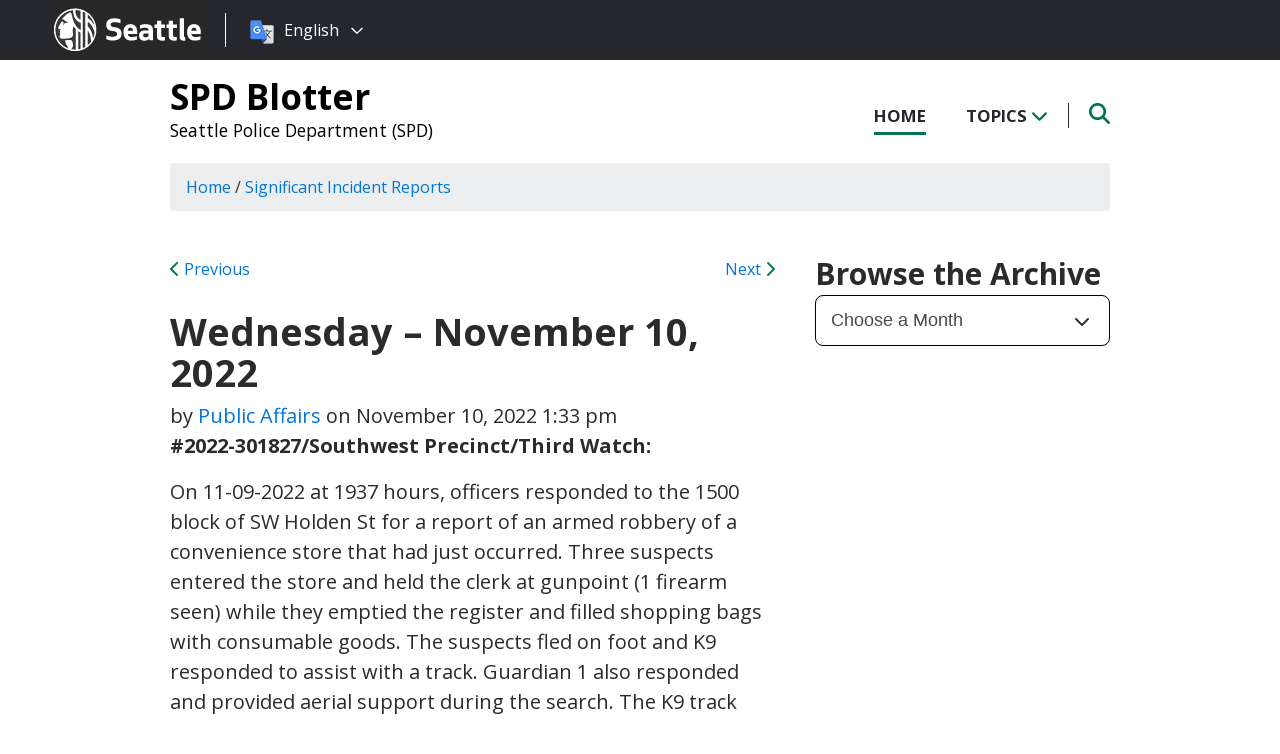

--- FILE ---
content_type: text/html; charset=UTF-8
request_url: https://spdblotter.seattle.gov/2022/11/10/wednesday-november-10-2022/
body_size: 12369
content:
<!DOCTYPE html PUBLIC "-//W3C//DTD XHTML 1.0 Transitional//EN" "http://www.w3.org/TR/xhtml1/DTD/xhtml1-transitional.dtd">
<html xmlns="http://www.w3.org/1999/xhtml" lang="en-US" xml:lang="en-US">
<head profile="http://gmpg.org/xfn/11">
<meta http-equiv="Content-Type" content="text/html; charset=UTF-8" />
	

<meta name="viewport" content="width=device-width, initial-scale=1" />
<meta name='robots' content='index, follow, max-image-preview:large, max-snippet:-1, max-video-preview:-1' />
	<style>img:is([sizes="auto" i], [sizes^="auto," i]) { contain-intrinsic-size: 3000px 1500px }</style>
	
	<!-- This site is optimized with the Yoast SEO plugin v26.7 - https://yoast.com/wordpress/plugins/seo/ -->
	<title>Wednesday - November 10, 2022 - SPD Blotter</title>
	<link rel="canonical" href="https://spdblotter.seattle.gov/2022/11/10/wednesday-november-10-2022/" />
	<meta property="og:locale" content="en_US" />
	<meta property="og:type" content="article" />
	<meta property="og:title" content="Wednesday - November 10, 2022 - SPD Blotter" />
	<meta property="og:description" content="#2022-301827/Southwest Precinct/Third Watch: On 11-09-2022 at 1937 hours, officers responded to the 1500 block of SW Holden St for a report of an armed robbery of a convenience store that had just occurred. Three suspects entered the store and held the clerk at gunpoint (1 firearm seen) while they emptied the register and filled shopping [&hellip;]" />
	<meta property="og:url" content="https://spdblotter.seattle.gov/2022/11/10/wednesday-november-10-2022/" />
	<meta property="og:site_name" content="SPD Blotter" />
	<meta property="article:published_time" content="2022-11-10T21:33:20+00:00" />
	<meta property="article:modified_time" content="2022-11-10T22:56:32+00:00" />
	<meta name="author" content="Public Affairs" />
	<meta name="twitter:card" content="summary_large_image" />
	<meta name="twitter:label1" content="Written by" />
	<meta name="twitter:data1" content="Public Affairs" />
	<meta name="twitter:label2" content="Est. reading time" />
	<meta name="twitter:data2" content="1 minute" />
	<script type="application/ld+json" class="yoast-schema-graph">{"@context":"https://schema.org","@graph":[{"@type":"Article","@id":"https://spdblotter.seattle.gov/2022/11/10/wednesday-november-10-2022/#article","isPartOf":{"@id":"https://spdblotter.seattle.gov/2022/11/10/wednesday-november-10-2022/"},"author":{"name":"Public Affairs","@id":"https://spdblotter.seattle.gov/#/schema/person/4733021bdabb72535a2800753a18d380"},"headline":"Wednesday &#8211; November 10, 2022","datePublished":"2022-11-10T21:33:20+00:00","dateModified":"2022-11-10T22:56:32+00:00","mainEntityOfPage":{"@id":"https://spdblotter.seattle.gov/2022/11/10/wednesday-november-10-2022/"},"wordCount":115,"articleSection":["Significant Incident Reports"],"inLanguage":"en-US"},{"@type":"WebPage","@id":"https://spdblotter.seattle.gov/2022/11/10/wednesday-november-10-2022/","url":"https://spdblotter.seattle.gov/2022/11/10/wednesday-november-10-2022/","name":"Wednesday - November 10, 2022 - SPD Blotter","isPartOf":{"@id":"https://spdblotter.seattle.gov/#website"},"datePublished":"2022-11-10T21:33:20+00:00","dateModified":"2022-11-10T22:56:32+00:00","author":{"@id":"https://spdblotter.seattle.gov/#/schema/person/4733021bdabb72535a2800753a18d380"},"inLanguage":"en-US","potentialAction":[{"@type":"ReadAction","target":["https://spdblotter.seattle.gov/2022/11/10/wednesday-november-10-2022/"]}]},{"@type":"WebSite","@id":"https://spdblotter.seattle.gov/#website","url":"https://spdblotter.seattle.gov/","name":"SPD Blotter","description":"Seattle Police Department (SPD)","potentialAction":[{"@type":"SearchAction","target":{"@type":"EntryPoint","urlTemplate":"https://spdblotter.seattle.gov/?s={search_term_string}"},"query-input":{"@type":"PropertyValueSpecification","valueRequired":true,"valueName":"search_term_string"}}],"inLanguage":"en-US"},{"@type":"Person","@id":"https://spdblotter.seattle.gov/#/schema/person/4733021bdabb72535a2800753a18d380","name":"Public Affairs","image":{"@type":"ImageObject","inLanguage":"en-US","@id":"https://spdblotter.seattle.gov/#/schema/person/image/","url":"https://secure.gravatar.com/avatar/f55adf743238e46de5a25122749c8080739c3420e0bc6dd95ff3abc777b382af?s=96&d=http%3A%2F%2Fspdblotter.seattlemulti.wpengine.com%2F%2Fwp-content%2Fthemes%2Fcatalyst%2Fimages%2Fcustom-avatar.jpg&r=g","contentUrl":"https://secure.gravatar.com/avatar/f55adf743238e46de5a25122749c8080739c3420e0bc6dd95ff3abc777b382af?s=96&d=http%3A%2F%2Fspdblotter.seattlemulti.wpengine.com%2F%2Fwp-content%2Fthemes%2Fcatalyst%2Fimages%2Fcustom-avatar.jpg&r=g","caption":"Public Affairs"},"url":"https://spdblotter.seattle.gov/author/media-relations/"}]}</script>
	<!-- / Yoast SEO plugin. -->


<link rel='dns-prefetch' href='//platform-api.sharethis.com' />
<link rel='dns-prefetch' href='//kit.fontawesome.com' />
<link rel='dns-prefetch' href='//fonts.googleapis.com' />
<link rel='dns-prefetch' href='//maxcdn.bootstrapcdn.com' />
<link rel="alternate" type="application/rss+xml" title="SPD Blotter &raquo; Feed" href="https://spdblotter.seattle.gov/feed/" />
<link rel="alternate" type="application/rss+xml" title="SPD Blotter &raquo; Comments Feed" href="https://spdblotter.seattle.gov/comments/feed/" />
<script type="text/javascript">
/* <![CDATA[ */
window._wpemojiSettings = {"baseUrl":"https:\/\/s.w.org\/images\/core\/emoji\/16.0.1\/72x72\/","ext":".png","svgUrl":"https:\/\/s.w.org\/images\/core\/emoji\/16.0.1\/svg\/","svgExt":".svg","source":{"concatemoji":"https:\/\/spdblotter.seattle.gov\/wp-includes\/js\/wp-emoji-release.min.js?ver=6.8.3"}};
/*! This file is auto-generated */
!function(s,n){var o,i,e;function c(e){try{var t={supportTests:e,timestamp:(new Date).valueOf()};sessionStorage.setItem(o,JSON.stringify(t))}catch(e){}}function p(e,t,n){e.clearRect(0,0,e.canvas.width,e.canvas.height),e.fillText(t,0,0);var t=new Uint32Array(e.getImageData(0,0,e.canvas.width,e.canvas.height).data),a=(e.clearRect(0,0,e.canvas.width,e.canvas.height),e.fillText(n,0,0),new Uint32Array(e.getImageData(0,0,e.canvas.width,e.canvas.height).data));return t.every(function(e,t){return e===a[t]})}function u(e,t){e.clearRect(0,0,e.canvas.width,e.canvas.height),e.fillText(t,0,0);for(var n=e.getImageData(16,16,1,1),a=0;a<n.data.length;a++)if(0!==n.data[a])return!1;return!0}function f(e,t,n,a){switch(t){case"flag":return n(e,"\ud83c\udff3\ufe0f\u200d\u26a7\ufe0f","\ud83c\udff3\ufe0f\u200b\u26a7\ufe0f")?!1:!n(e,"\ud83c\udde8\ud83c\uddf6","\ud83c\udde8\u200b\ud83c\uddf6")&&!n(e,"\ud83c\udff4\udb40\udc67\udb40\udc62\udb40\udc65\udb40\udc6e\udb40\udc67\udb40\udc7f","\ud83c\udff4\u200b\udb40\udc67\u200b\udb40\udc62\u200b\udb40\udc65\u200b\udb40\udc6e\u200b\udb40\udc67\u200b\udb40\udc7f");case"emoji":return!a(e,"\ud83e\udedf")}return!1}function g(e,t,n,a){var r="undefined"!=typeof WorkerGlobalScope&&self instanceof WorkerGlobalScope?new OffscreenCanvas(300,150):s.createElement("canvas"),o=r.getContext("2d",{willReadFrequently:!0}),i=(o.textBaseline="top",o.font="600 32px Arial",{});return e.forEach(function(e){i[e]=t(o,e,n,a)}),i}function t(e){var t=s.createElement("script");t.src=e,t.defer=!0,s.head.appendChild(t)}"undefined"!=typeof Promise&&(o="wpEmojiSettingsSupports",i=["flag","emoji"],n.supports={everything:!0,everythingExceptFlag:!0},e=new Promise(function(e){s.addEventListener("DOMContentLoaded",e,{once:!0})}),new Promise(function(t){var n=function(){try{var e=JSON.parse(sessionStorage.getItem(o));if("object"==typeof e&&"number"==typeof e.timestamp&&(new Date).valueOf()<e.timestamp+604800&&"object"==typeof e.supportTests)return e.supportTests}catch(e){}return null}();if(!n){if("undefined"!=typeof Worker&&"undefined"!=typeof OffscreenCanvas&&"undefined"!=typeof URL&&URL.createObjectURL&&"undefined"!=typeof Blob)try{var e="postMessage("+g.toString()+"("+[JSON.stringify(i),f.toString(),p.toString(),u.toString()].join(",")+"));",a=new Blob([e],{type:"text/javascript"}),r=new Worker(URL.createObjectURL(a),{name:"wpTestEmojiSupports"});return void(r.onmessage=function(e){c(n=e.data),r.terminate(),t(n)})}catch(e){}c(n=g(i,f,p,u))}t(n)}).then(function(e){for(var t in e)n.supports[t]=e[t],n.supports.everything=n.supports.everything&&n.supports[t],"flag"!==t&&(n.supports.everythingExceptFlag=n.supports.everythingExceptFlag&&n.supports[t]);n.supports.everythingExceptFlag=n.supports.everythingExceptFlag&&!n.supports.flag,n.DOMReady=!1,n.readyCallback=function(){n.DOMReady=!0}}).then(function(){return e}).then(function(){var e;n.supports.everything||(n.readyCallback(),(e=n.source||{}).concatemoji?t(e.concatemoji):e.wpemoji&&e.twemoji&&(t(e.twemoji),t(e.wpemoji)))}))}((window,document),window._wpemojiSettings);
/* ]]> */
</script>
<style id='wp-emoji-styles-inline-css' type='text/css'>

	img.wp-smiley, img.emoji {
		display: inline !important;
		border: none !important;
		box-shadow: none !important;
		height: 1em !important;
		width: 1em !important;
		margin: 0 0.07em !important;
		vertical-align: -0.1em !important;
		background: none !important;
		padding: 0 !important;
	}
</style>
<link rel='stylesheet' id='wp-block-library-css' href='https://spdblotter.seattle.gov/wp-includes/css/dist/block-library/style.min.css?ver=6.8.3' type='text/css' media='all' />
<style id='classic-theme-styles-inline-css' type='text/css'>
/*! This file is auto-generated */
.wp-block-button__link{color:#fff;background-color:#32373c;border-radius:9999px;box-shadow:none;text-decoration:none;padding:calc(.667em + 2px) calc(1.333em + 2px);font-size:1.125em}.wp-block-file__button{background:#32373c;color:#fff;text-decoration:none}
</style>
<style id='global-styles-inline-css' type='text/css'>
:root{--wp--preset--aspect-ratio--square: 1;--wp--preset--aspect-ratio--4-3: 4/3;--wp--preset--aspect-ratio--3-4: 3/4;--wp--preset--aspect-ratio--3-2: 3/2;--wp--preset--aspect-ratio--2-3: 2/3;--wp--preset--aspect-ratio--16-9: 16/9;--wp--preset--aspect-ratio--9-16: 9/16;--wp--preset--color--black: #000000;--wp--preset--color--cyan-bluish-gray: #abb8c3;--wp--preset--color--white: #ffffff;--wp--preset--color--pale-pink: #f78da7;--wp--preset--color--vivid-red: #cf2e2e;--wp--preset--color--luminous-vivid-orange: #ff6900;--wp--preset--color--luminous-vivid-amber: #fcb900;--wp--preset--color--light-green-cyan: #7bdcb5;--wp--preset--color--vivid-green-cyan: #00d084;--wp--preset--color--pale-cyan-blue: #8ed1fc;--wp--preset--color--vivid-cyan-blue: #0693e3;--wp--preset--color--vivid-purple: #9b51e0;--wp--preset--gradient--vivid-cyan-blue-to-vivid-purple: linear-gradient(135deg,rgba(6,147,227,1) 0%,rgb(155,81,224) 100%);--wp--preset--gradient--light-green-cyan-to-vivid-green-cyan: linear-gradient(135deg,rgb(122,220,180) 0%,rgb(0,208,130) 100%);--wp--preset--gradient--luminous-vivid-amber-to-luminous-vivid-orange: linear-gradient(135deg,rgba(252,185,0,1) 0%,rgba(255,105,0,1) 100%);--wp--preset--gradient--luminous-vivid-orange-to-vivid-red: linear-gradient(135deg,rgba(255,105,0,1) 0%,rgb(207,46,46) 100%);--wp--preset--gradient--very-light-gray-to-cyan-bluish-gray: linear-gradient(135deg,rgb(238,238,238) 0%,rgb(169,184,195) 100%);--wp--preset--gradient--cool-to-warm-spectrum: linear-gradient(135deg,rgb(74,234,220) 0%,rgb(151,120,209) 20%,rgb(207,42,186) 40%,rgb(238,44,130) 60%,rgb(251,105,98) 80%,rgb(254,248,76) 100%);--wp--preset--gradient--blush-light-purple: linear-gradient(135deg,rgb(255,206,236) 0%,rgb(152,150,240) 100%);--wp--preset--gradient--blush-bordeaux: linear-gradient(135deg,rgb(254,205,165) 0%,rgb(254,45,45) 50%,rgb(107,0,62) 100%);--wp--preset--gradient--luminous-dusk: linear-gradient(135deg,rgb(255,203,112) 0%,rgb(199,81,192) 50%,rgb(65,88,208) 100%);--wp--preset--gradient--pale-ocean: linear-gradient(135deg,rgb(255,245,203) 0%,rgb(182,227,212) 50%,rgb(51,167,181) 100%);--wp--preset--gradient--electric-grass: linear-gradient(135deg,rgb(202,248,128) 0%,rgb(113,206,126) 100%);--wp--preset--gradient--midnight: linear-gradient(135deg,rgb(2,3,129) 0%,rgb(40,116,252) 100%);--wp--preset--font-size--small: 13px;--wp--preset--font-size--medium: 20px;--wp--preset--font-size--large: 36px;--wp--preset--font-size--x-large: 42px;--wp--preset--spacing--20: 0.44rem;--wp--preset--spacing--30: 0.67rem;--wp--preset--spacing--40: 1rem;--wp--preset--spacing--50: 1.5rem;--wp--preset--spacing--60: 2.25rem;--wp--preset--spacing--70: 3.38rem;--wp--preset--spacing--80: 5.06rem;--wp--preset--shadow--natural: 6px 6px 9px rgba(0, 0, 0, 0.2);--wp--preset--shadow--deep: 12px 12px 50px rgba(0, 0, 0, 0.4);--wp--preset--shadow--sharp: 6px 6px 0px rgba(0, 0, 0, 0.2);--wp--preset--shadow--outlined: 6px 6px 0px -3px rgba(255, 255, 255, 1), 6px 6px rgba(0, 0, 0, 1);--wp--preset--shadow--crisp: 6px 6px 0px rgba(0, 0, 0, 1);}:where(.is-layout-flex){gap: 0.5em;}:where(.is-layout-grid){gap: 0.5em;}body .is-layout-flex{display: flex;}.is-layout-flex{flex-wrap: wrap;align-items: center;}.is-layout-flex > :is(*, div){margin: 0;}body .is-layout-grid{display: grid;}.is-layout-grid > :is(*, div){margin: 0;}:where(.wp-block-columns.is-layout-flex){gap: 2em;}:where(.wp-block-columns.is-layout-grid){gap: 2em;}:where(.wp-block-post-template.is-layout-flex){gap: 1.25em;}:where(.wp-block-post-template.is-layout-grid){gap: 1.25em;}.has-black-color{color: var(--wp--preset--color--black) !important;}.has-cyan-bluish-gray-color{color: var(--wp--preset--color--cyan-bluish-gray) !important;}.has-white-color{color: var(--wp--preset--color--white) !important;}.has-pale-pink-color{color: var(--wp--preset--color--pale-pink) !important;}.has-vivid-red-color{color: var(--wp--preset--color--vivid-red) !important;}.has-luminous-vivid-orange-color{color: var(--wp--preset--color--luminous-vivid-orange) !important;}.has-luminous-vivid-amber-color{color: var(--wp--preset--color--luminous-vivid-amber) !important;}.has-light-green-cyan-color{color: var(--wp--preset--color--light-green-cyan) !important;}.has-vivid-green-cyan-color{color: var(--wp--preset--color--vivid-green-cyan) !important;}.has-pale-cyan-blue-color{color: var(--wp--preset--color--pale-cyan-blue) !important;}.has-vivid-cyan-blue-color{color: var(--wp--preset--color--vivid-cyan-blue) !important;}.has-vivid-purple-color{color: var(--wp--preset--color--vivid-purple) !important;}.has-black-background-color{background-color: var(--wp--preset--color--black) !important;}.has-cyan-bluish-gray-background-color{background-color: var(--wp--preset--color--cyan-bluish-gray) !important;}.has-white-background-color{background-color: var(--wp--preset--color--white) !important;}.has-pale-pink-background-color{background-color: var(--wp--preset--color--pale-pink) !important;}.has-vivid-red-background-color{background-color: var(--wp--preset--color--vivid-red) !important;}.has-luminous-vivid-orange-background-color{background-color: var(--wp--preset--color--luminous-vivid-orange) !important;}.has-luminous-vivid-amber-background-color{background-color: var(--wp--preset--color--luminous-vivid-amber) !important;}.has-light-green-cyan-background-color{background-color: var(--wp--preset--color--light-green-cyan) !important;}.has-vivid-green-cyan-background-color{background-color: var(--wp--preset--color--vivid-green-cyan) !important;}.has-pale-cyan-blue-background-color{background-color: var(--wp--preset--color--pale-cyan-blue) !important;}.has-vivid-cyan-blue-background-color{background-color: var(--wp--preset--color--vivid-cyan-blue) !important;}.has-vivid-purple-background-color{background-color: var(--wp--preset--color--vivid-purple) !important;}.has-black-border-color{border-color: var(--wp--preset--color--black) !important;}.has-cyan-bluish-gray-border-color{border-color: var(--wp--preset--color--cyan-bluish-gray) !important;}.has-white-border-color{border-color: var(--wp--preset--color--white) !important;}.has-pale-pink-border-color{border-color: var(--wp--preset--color--pale-pink) !important;}.has-vivid-red-border-color{border-color: var(--wp--preset--color--vivid-red) !important;}.has-luminous-vivid-orange-border-color{border-color: var(--wp--preset--color--luminous-vivid-orange) !important;}.has-luminous-vivid-amber-border-color{border-color: var(--wp--preset--color--luminous-vivid-amber) !important;}.has-light-green-cyan-border-color{border-color: var(--wp--preset--color--light-green-cyan) !important;}.has-vivid-green-cyan-border-color{border-color: var(--wp--preset--color--vivid-green-cyan) !important;}.has-pale-cyan-blue-border-color{border-color: var(--wp--preset--color--pale-cyan-blue) !important;}.has-vivid-cyan-blue-border-color{border-color: var(--wp--preset--color--vivid-cyan-blue) !important;}.has-vivid-purple-border-color{border-color: var(--wp--preset--color--vivid-purple) !important;}.has-vivid-cyan-blue-to-vivid-purple-gradient-background{background: var(--wp--preset--gradient--vivid-cyan-blue-to-vivid-purple) !important;}.has-light-green-cyan-to-vivid-green-cyan-gradient-background{background: var(--wp--preset--gradient--light-green-cyan-to-vivid-green-cyan) !important;}.has-luminous-vivid-amber-to-luminous-vivid-orange-gradient-background{background: var(--wp--preset--gradient--luminous-vivid-amber-to-luminous-vivid-orange) !important;}.has-luminous-vivid-orange-to-vivid-red-gradient-background{background: var(--wp--preset--gradient--luminous-vivid-orange-to-vivid-red) !important;}.has-very-light-gray-to-cyan-bluish-gray-gradient-background{background: var(--wp--preset--gradient--very-light-gray-to-cyan-bluish-gray) !important;}.has-cool-to-warm-spectrum-gradient-background{background: var(--wp--preset--gradient--cool-to-warm-spectrum) !important;}.has-blush-light-purple-gradient-background{background: var(--wp--preset--gradient--blush-light-purple) !important;}.has-blush-bordeaux-gradient-background{background: var(--wp--preset--gradient--blush-bordeaux) !important;}.has-luminous-dusk-gradient-background{background: var(--wp--preset--gradient--luminous-dusk) !important;}.has-pale-ocean-gradient-background{background: var(--wp--preset--gradient--pale-ocean) !important;}.has-electric-grass-gradient-background{background: var(--wp--preset--gradient--electric-grass) !important;}.has-midnight-gradient-background{background: var(--wp--preset--gradient--midnight) !important;}.has-small-font-size{font-size: var(--wp--preset--font-size--small) !important;}.has-medium-font-size{font-size: var(--wp--preset--font-size--medium) !important;}.has-large-font-size{font-size: var(--wp--preset--font-size--large) !important;}.has-x-large-font-size{font-size: var(--wp--preset--font-size--x-large) !important;}
:where(.wp-block-post-template.is-layout-flex){gap: 1.25em;}:where(.wp-block-post-template.is-layout-grid){gap: 1.25em;}
:where(.wp-block-columns.is-layout-flex){gap: 2em;}:where(.wp-block-columns.is-layout-grid){gap: 2em;}
:root :where(.wp-block-pullquote){font-size: 1.5em;line-height: 1.6;}
</style>
<link rel='stylesheet' id='share-this-share-buttons-sticky-css' href='https://spdblotter.seattle.gov/wp-content/plugins/sharethis-share-buttons/css/mu-style.css?ver=1754714307' type='text/css' media='all' />
<link rel='stylesheet' id='font-montserrat-css' href='https://fonts.googleapis.com/css?family=Montserrat%3A700&#038;ver=6.8.3' type='text/css' media='all' />
<link rel='stylesheet' id='font-open-sans-css' href='https://fonts.googleapis.com/css?family=Open+Sans%3A400%2C700%2C800%2C600%2C300&#038;ver=6.8.3' type='text/css' media='all' />
<link rel='stylesheet' id='css-bootstrap-css' href='https://maxcdn.bootstrapcdn.com/bootstrap/4.0.0-alpha.6/css/bootstrap.min.css?ver=6.8.3' type='text/css' media='all' />
<link rel='stylesheet' id='sea18-css' href='https://spdblotter.seattle.gov/wp-content/themes/genesis-sea/style.css?ver=1.0.0' type='text/css' media='all' />
<script type="text/javascript" src="//platform-api.sharethis.com/js/sharethis.js?ver=2.3.6#property=6539cb5947b72500190cf821&amp;product=-buttons&amp;source=sharethis-share-buttons-wordpress" id="share-this-share-buttons-mu-js"></script>
<script type="text/javascript" src="https://spdblotter.seattle.gov/wp-includes/js/jquery/jquery.min.js?ver=3.7.1" id="jquery-core-js"></script>
<script type="text/javascript" src="https://spdblotter.seattle.gov/wp-includes/js/jquery/jquery-migrate.min.js?ver=3.4.1" id="jquery-migrate-js"></script>
<script type="text/javascript" src="https://spdblotter.seattle.gov/wp-content/themes/genesis-sea/assets/js/main.js?ver=1.0" id="js-main-js"></script>
<script type="text/javascript" src="https://kit.fontawesome.com/4ead295390.js?ver=6.8.3" id="js-fontawesome-js"></script>
<script type="text/javascript" src="https://spdblotter.seattle.gov/wp-content/themes/genesis-sea/assets/js/autoSeaBrand.js?ver=1.0" id="js-seabrand-js"></script>
<!--[if lt IE 9]>
<script type="text/javascript" src="https://spdblotter.seattle.gov/wp-content/themes/genesis/lib/js/html5shiv.min.js?ver=3.7.3" id="html5shiv-js"></script>
<![endif]-->
<link rel="https://api.w.org/" href="https://spdblotter.seattle.gov/wp-json/" /><link rel="alternate" title="JSON" type="application/json" href="https://spdblotter.seattle.gov/wp-json/wp/v2/posts/37416" /><link rel="EditURI" type="application/rsd+xml" title="RSD" href="https://spdblotter.seattle.gov/xmlrpc.php?rsd" />
<link rel='shortlink' href='https://spdblotter.seattle.gov/?p=37416' />
<link rel="alternate" title="oEmbed (JSON)" type="application/json+oembed" href="https://spdblotter.seattle.gov/wp-json/oembed/1.0/embed?url=https%3A%2F%2Fspdblotter.seattle.gov%2F2022%2F11%2F10%2Fwednesday-november-10-2022%2F" />
<link rel="alternate" title="oEmbed (XML)" type="text/xml+oembed" href="https://spdblotter.seattle.gov/wp-json/oembed/1.0/embed?url=https%3A%2F%2Fspdblotter.seattle.gov%2F2022%2F11%2F10%2Fwednesday-november-10-2022%2F&#038;format=xml" />
<!-- Crazy Egg Script -->
<script type="text/javascript" src="//script.crazyegg.com/pages/scripts/0010/8436.js" async="async"></script>

<script type='text/javascript'>
(function (d, t) {
  var bh = d.createElement(t), s = d.getElementsByTagName(t)[0];
  bh.type = 'text/javascript';
  bh.src = 'https://www.bugherd.com/sidebarv2.js?apikey=axxv9648hkbzj5ahevmmjq';
  s.parentNode.insertBefore(bh, s);
  })(document, 'script');
</script><link rel="icon" href="https://spdblotter.seattle.gov/wp-content/uploads/sites/11/2019/04/cropped-CS_logo_816bbt-32x32.jpg" sizes="32x32" />
<link rel="icon" href="https://spdblotter.seattle.gov/wp-content/uploads/sites/11/2019/04/cropped-CS_logo_816bbt-192x192.jpg" sizes="192x192" />
<link rel="apple-touch-icon" href="https://spdblotter.seattle.gov/wp-content/uploads/sites/11/2019/04/cropped-CS_logo_816bbt-180x180.jpg" />
<meta name="msapplication-TileImage" content="https://spdblotter.seattle.gov/wp-content/uploads/sites/11/2019/04/cropped-CS_logo_816bbt-270x270.jpg" />
		<style type="text/css" id="wp-custom-css">
			/* Featured Posts Sidebar Widget */
.youMightAlsoLike h2 {
	display: none;
}

/* Significant Incident Reports Page */
.page-id-33964 .entry-content .featureImage,
.page-id-33964 #sidebar
{ display: none; }


/* Trending Tags */
.trendingTags {
    display: none;
}		</style>
		
<link rel="apple-touch-icon-precomposed" sizes="57x57" href="/wp-content/themes/genesis-sea/assets/ico/apple-touch-icon-57x57.png" />
<link rel="apple-touch-icon-precomposed" sizes="114x114" href="/wp-content/themes/genesis-sea/assets/ico/apple-touch-icon-114x114.png" />
<link rel="apple-touch-icon-precomposed" sizes="72x72" href="/wp-content/themes/genesis-sea/assets/ico/apple-touch-icon-72x72.png" />
<link rel="apple-touch-icon-precomposed" sizes="144x144" href="/wp-content/themes/genesis-sea/assets/ico/apple-touch-icon-144x144.png" />
<link rel="apple-touch-icon-precomposed" sizes="60x60" href="/wp-content/themes/genesis-sea/assets/ico/apple-touch-icon-60x60.png" />
<link rel="apple-touch-icon-precomposed" sizes="120x120" href="/wp-content/themes/genesis-sea/assets/ico/apple-touch-icon-120x120.png" />
<link rel="apple-touch-icon-precomposed" sizes="76x76" href="/wp-content/themes/genesis-sea/assets/ico/apple-touch-icon-76x76.png" />
<link rel="apple-touch-icon-precomposed" sizes="152x152" href="/wp-content/themes/genesis-sea/assets/ico/apple-touch-icon-152x152.png" />
<link rel="icon" type="image/png" href="/wp-content/themes/genesis-sea/assets/ico/favicon-196x196.png" sizes="196x196" />
<link rel="icon" type="image/png" href="/wp-content/themes/genesis-sea/assets/ico/favicon-96x96.png" sizes="96x96" />
<link rel="icon" type="image/png" href="/wp-content/themes/genesis-sea/assets/ico/favicon-32x32.png" sizes="32x32" />
<link rel="icon" type="image/png" href="/wp-content/themes/genesis-sea/assets/ico/favicon-16x16.png" sizes="16x16" />
<link rel="icon" type="image/png" href="/wp-content/themes/genesis-sea/assets/ico/favicon-128.png" sizes="128x128" />
<link rel="shortcut icon" href="/wp-content/themes/genesis-sea/assets/ico/favicon.ico" type="image/x-icon">
<link rel="icon" href="/wp-content/themes/genesis-sea/assets/ico/favicon.ico" type="image/x-icon">
<meta name="application-name" content="&nbsp;" />
<meta name="msapplication-TileColor" content="#FFFFFF" />
<meta name="msapplication-TileImage" content="/wp-content/themes/genesis-sea/assets/ico/mstile-144x144.png" />
<meta name="msapplication-square70x70logo" content="/wp-content/themes/genesis-sea/assets/ico/mstile-70x70.png" />
<meta name="msapplication-square150x150logo" content="/wp-content/themes/genesis-sea/assets/ico/mstile-150x150.png" />
<meta name="msapplication-wide310x150logo" content="/wp-content/themes/genesis-sea/assets/ico/mstile-310x150.png" />
<meta name="msapplication-square310x310logo" content="/wp-content/themes/genesis-sea/assets/ico/mstile-310x310.png" /> 


    <!-- Universal Analytics Start -->
    <script>
    (function(i,s,o,g,r,a,m){i['GoogleAnalyticsObject']=r;i[r]=i[r]||function(){
    (i[r].q=i[r].q||[]).push(arguments)},i[r].l=1*new Date();a=s.createElement(o),
    m=s.getElementsByTagName(o)[0];a.async=1;a.src=g;m.parentNode.insertBefore(a,m)
    })(window,document,'script','//www.google-analytics.com/analytics.js','ga');

    ga('create', 'UA-25480780-1', 'auto');
    ga('create', 'UA-42479108-1','auto', {'name': 'rollup'}); // create rolltracker
    ga('send', 'pageview');  // blogs-gatc
    ga('rollup.send', 'pageview');  // Send pageview to rollup tracker.
    </script>
    <!-- Universal Analytics End -->

    <!-- Global site tag (gtag.js) - Google Analytics -->
    <script async src="https://www.googletagmanager.com/gtag/js?id=G-KQ5MT81MZG"></script>
    <script>
    window.dataLayer = window.dataLayer || [];
    function gtag(){dataLayer.push(arguments);}
    gtag('js', new Date());

    gtag('config', 'G-KQ5MT81MZG');
    </script>



<!--[if lt IE 9]>
    <script src="//html5shiv.googlecode.com/svn/trunk/html5.js"></script>
    <script>window.html5 || document.write('<script src="js/vendor/html5shiv.js"><\/script>')</script>
<![endif]-->
</head>
<!--[if lt IE 8]>
    <p class="browserupgrade">You are using an <strong>outdated</strong> browser. Please <a href="http://browsehappy.com/">upgrade your browser</a> to improve your experience.</p>
<![endif]-->


<body class="wp-singular post-template-default single single-post postid-37416 single-format-standard wp-theme-genesis wp-child-theme-genesis-sea content-sidebar">

<script>
    var seaBrandConfig = {
        translation: true,
        search: false,
        footer: false,
    }  
</script>
<div id="deptHeader">
    <div class="container">
        <div id="deptInfo">            
            <a href="/" class="blogTitle">SPD Blotter</a>

                            <a href="https://www.seattle.gov/police" target="_blank" class="deptTitle">Seattle Police Department (SPD)</a>
                    </div>
        <div id="top-nav_Wrap">
            <nav id="top-nav">
                <ul id="top-nav_List">
                    <li><a href="/" >Home</a></li>
                    <li><button id="topicToggle" class="current-menu-item">Topics <i class="fas fa-chevron-down"></i></button></li>
                                        <li><button id="searchToggle" class=""><span class="fa-solid fa-search"></span></button></li>
                </ul>
            </nav>
            <div id="top-nav_LeftGradient">
                <svg width="100%" height="25">
                    <linearGradient id="grad1" x1="0%" y1="0%" x2="100%" y2="0%">
                        <stop offset="0%" style="stop-color:rgb(255,255,255);stop-opacity:1" />
                        <stop offset="100%" style="stop-color:rgb(255,255,255);stop-opacity:0" />
                    </linearGradient>
                    <rect width="100%" height="25" style="fill:url(#grad1);" />
                </svg>
            </div>
            <div id="top-nav_RightGradient">
                <svg width="100%" height="25">
                    <linearGradient id="grad2" x1="100%" y1="0%" x2="0%" y2="0%">
                        <stop offset="0%" style="stop-color:rgb(255,255,255);stop-opacity:1" />
                        <stop offset="100%" style="stop-color:rgb(255,255,255);stop-opacity:0" />
                    </linearGradient>
                    <rect width="100%" height="25" style="fill:url(#grad2);" />
                </svg>
            </div>
        </div>
    </div>
</div>
<div id="search" class="">
    <div class="container">
        <form role="search" method="get" action="/">
            <label for="qS" class="sr-only">Search</label>
            <input id="qS" type="text" class="form-control" name="s" placeholder="Type then hit enter to search..." aria-labeledby="searchButton">
            <button id="searchButton" type="submit" class="btn" name="btnSearch" value="Search">
                Search
            </button>                                               
        </form>
    </div>
</div>
<div id="topics">
    <div class="container">
        <h2>Find Posts By Topic</h2>
        <div id="subnav"><ul id="menu-topics-nav" class="menu genesis-nav-menu menu-secondary"><li id="menu-item-33091" class="menu-item menu-item-type-taxonomy menu-item-object-category menu-item-has-children menu-item-33091"><a href="https://spdblotter.seattle.gov/category/police-precincts/">Police Precincts</a>
<ul class="sub-menu">
	<li id="menu-item-33092" class="menu-item menu-item-type-taxonomy menu-item-object-category menu-item-33092"><a href="https://spdblotter.seattle.gov/category/police-precincts/east-precinct/">East Precinct</a></li>
	<li id="menu-item-33093" class="menu-item menu-item-type-taxonomy menu-item-object-category menu-item-33093"><a href="https://spdblotter.seattle.gov/category/police-precincts/north-precinct/">North Precinct</a></li>
	<li id="menu-item-33095" class="menu-item menu-item-type-taxonomy menu-item-object-category menu-item-33095"><a href="https://spdblotter.seattle.gov/category/police-precincts/sw-precinct/">Southwest Precinct</a></li>
	<li id="menu-item-33094" class="menu-item menu-item-type-taxonomy menu-item-object-category menu-item-33094"><a href="https://spdblotter.seattle.gov/category/police-precincts/south-precinct/">South Precinct</a></li>
	<li id="menu-item-33096" class="menu-item menu-item-type-taxonomy menu-item-object-category menu-item-33096"><a href="https://spdblotter.seattle.gov/category/police-precincts/west-precinct/">West Precinct</a></li>
</ul>
</li>
<li id="menu-item-33086" class="menu-item menu-item-type-taxonomy menu-item-object-category menu-item-33086"><a href="https://spdblotter.seattle.gov/category/data/">Data and Crime Trends</a></li>
<li id="menu-item-33087" class="menu-item menu-item-type-taxonomy menu-item-object-category menu-item-has-children menu-item-33087"><a href="https://spdblotter.seattle.gov/category/investigations/">Investigations</a>
<ul class="sub-menu">
	<li id="menu-item-33088" class="menu-item menu-item-type-taxonomy menu-item-object-category menu-item-33088"><a href="https://spdblotter.seattle.gov/category/investigations/2018_homicides/">2018 Homicides</a></li>
	<li id="menu-item-33089" class="menu-item menu-item-type-taxonomy menu-item-object-category menu-item-33089"><a href="https://spdblotter.seattle.gov/category/investigations/2019-homicides/">2019 Homicides</a></li>
	<li id="menu-item-33090" class="menu-item menu-item-type-taxonomy menu-item-object-category menu-item-33090"><a href="https://spdblotter.seattle.gov/category/investigations/2020-homicides/">2020 Homicides</a></li>
</ul>
</li>
<li id="menu-item-33097" class="menu-item menu-item-type-taxonomy menu-item-object-category menu-item-has-children menu-item-33097"><a href="https://spdblotter.seattle.gov/category/statements-and-news-releases/">Statements and News Releases</a>
<ul class="sub-menu">
	<li id="menu-item-33099" class="menu-item menu-item-type-taxonomy menu-item-object-category menu-item-33099"><a href="https://spdblotter.seattle.gov/category/statements-and-news-releases/chief-of-police/">Chief of Police</a></li>
	<li id="menu-item-33101" class="menu-item menu-item-type-taxonomy menu-item-object-category menu-item-33101"><a href="https://spdblotter.seattle.gov/category/statements-and-news-releases/news-releases/">News Releases</a></li>
	<li id="menu-item-33100" class="menu-item menu-item-type-taxonomy menu-item-object-category menu-item-33100"><a href="https://spdblotter.seattle.gov/category/statements-and-news-releases/events/">Events</a></li>
	<li id="menu-item-33098" class="menu-item menu-item-type-taxonomy menu-item-object-category menu-item-33098"><a href="https://spdblotter.seattle.gov/category/statements-and-news-releases/alerts-community-outreach/">Alerts</a></li>
</ul>
</li>
<li id="menu-item-33084" class="menu-item menu-item-type-taxonomy menu-item-object-category menu-item-33084"><a href="https://spdblotter.seattle.gov/category/community-outreach/">Community Outreach</a></li>
<li id="menu-item-33102" class="menu-item menu-item-type-taxonomy menu-item-object-category menu-item-33102"><a href="https://spdblotter.seattle.gov/category/traffic/">Traffic and Collisions</a></li>
<li id="menu-item-33973" class="menu-item menu-item-type-post_type menu-item-object-page menu-item-33973"><a href="https://spdblotter.seattle.gov/significant-incident-reports/">Significant Incident Reports</a></li>
</ul></div>    </div>
</div>


<div class="container"><div class="breadcrumb"><a href="https://spdblotter.seattle.gov/"><span class="breadcrumb-link-text-wrap" itemprop="name">Home</span></a> <span aria-label="breadcrumb separator">/</span> <a href="https://spdblotter.seattle.gov/category/incident-reports/"><span class="breadcrumb-link-text-wrap" itemprop="name">Significant Incident Reports</span></a></div><div id="content-sidebar-wrap"><div id="content" class="hfeed"><div class="next-prev"><a href="https://spdblotter.seattle.gov/2022/11/10/police-arrest-felon-recover-two-handguns-thursday-morning/" rel="prev"><i class="fas fa-chevron-left"></i> Previous</a><a href="https://spdblotter.seattle.gov/2022/11/10/thursday-november-10-2022/" rel="next">Next <i class="fas fa-chevron-right"></i></a></div><div class="post-37416 post type-post status-publish format-standard hentry category-incident-reports entry"><h1 class="entry-title">Wednesday &#8211; November 10, 2022</h1>
<div class="post-info">by <span class="author vcard"><span class="fn"><a href="https://spdblotter.seattle.gov/author/media-relations/" rel="author">Public Affairs</a></span></span> on <span class="date published time" title="2022-11-10T13:33:20-08:00">November 10, 2022 1:33 pm</span> </div><div class="entry-content"><div style="margin-top: 0px; margin-bottom: 0px;" class="sharethis-inline-share-buttons" ></div>
<p><strong>#2022-301827/Southwest Precinct/Third Watch: </strong></p>



<p>On 11-09-2022 at 1937 hours, officers responded to the 1500 block of SW Holden St for a report of an armed robbery of a convenience store that had just occurred. Three suspects entered the store and held the clerk at gunpoint (1 firearm seen) while they emptied the register and filled shopping bags with consumable goods. The suspects fled on foot and K9 responded to assist with a track. Guardian 1 also responded and provided aerial support during the search. The K9 track concluded at what was likely the staging point for the getaway vehicle. SPD Robbery was notified and screened the incident. Patrol units processed the scene for evidence.</p>
</div><div class="post-meta"><span class="categories">Filed Under: <a href="https://spdblotter.seattle.gov/category/incident-reports/" rel="category tag">Significant Incident Reports</a></span> <div class="sharethis-inline-share-buttons"></div></div></div><div class="next-prev"><a href="https://spdblotter.seattle.gov/2022/11/10/police-arrest-felon-recover-two-handguns-thursday-morning/" rel="prev"><i class="fas fa-chevron-left"></i> Previous</a><a href="https://spdblotter.seattle.gov/2022/11/10/thursday-november-10-2022/" rel="next">Next <i class="fas fa-chevron-right"></i></a></div></div><div id="sidebar" class="sidebar widget-area"><div class="widget widget-archive">
					<h4>Browse the Archive</h4>
					<div class="select-container">
						<select class="form-control form-control-lg" name="archive-dropdown" aria-label="Choose a Month" onchange="document.location.href=this.options[this.selectedIndex].value;">
			    			<option value="">Choose a Month</option>	<option value='https://spdblotter.seattle.gov/2026/01/'> January 2026 &nbsp;(41)</option>
	<option value='https://spdblotter.seattle.gov/2025/12/'> December 2025 &nbsp;(64)</option>
	<option value='https://spdblotter.seattle.gov/2025/11/'> November 2025 &nbsp;(55)</option>
	<option value='https://spdblotter.seattle.gov/2025/10/'> October 2025 &nbsp;(86)</option>
	<option value='https://spdblotter.seattle.gov/2025/09/'> September 2025 &nbsp;(71)</option>
	<option value='https://spdblotter.seattle.gov/2025/08/'> August 2025 &nbsp;(73)</option>
	<option value='https://spdblotter.seattle.gov/2025/07/'> July 2025 &nbsp;(73)</option>
	<option value='https://spdblotter.seattle.gov/2025/06/'> June 2025 &nbsp;(70)</option>
	<option value='https://spdblotter.seattle.gov/2025/05/'> May 2025 &nbsp;(66)</option>
	<option value='https://spdblotter.seattle.gov/2025/04/'> April 2025 &nbsp;(59)</option>
	<option value='https://spdblotter.seattle.gov/2025/03/'> March 2025 &nbsp;(61)</option>
	<option value='https://spdblotter.seattle.gov/2025/02/'> February 2025 &nbsp;(53)</option>
	<option value='https://spdblotter.seattle.gov/2025/01/'> January 2025 &nbsp;(55)</option>
	<option value='https://spdblotter.seattle.gov/2024/12/'> December 2024 &nbsp;(57)</option>
	<option value='https://spdblotter.seattle.gov/2024/11/'> November 2024 &nbsp;(48)</option>
	<option value='https://spdblotter.seattle.gov/2024/10/'> October 2024 &nbsp;(58)</option>
	<option value='https://spdblotter.seattle.gov/2024/09/'> September 2024 &nbsp;(47)</option>
	<option value='https://spdblotter.seattle.gov/2024/08/'> August 2024 &nbsp;(62)</option>
	<option value='https://spdblotter.seattle.gov/2024/07/'> July 2024 &nbsp;(71)</option>
	<option value='https://spdblotter.seattle.gov/2024/06/'> June 2024 &nbsp;(65)</option>
	<option value='https://spdblotter.seattle.gov/2024/05/'> May 2024 &nbsp;(67)</option>
	<option value='https://spdblotter.seattle.gov/2024/04/'> April 2024 &nbsp;(54)</option>
	<option value='https://spdblotter.seattle.gov/2024/03/'> March 2024 &nbsp;(55)</option>
	<option value='https://spdblotter.seattle.gov/2024/02/'> February 2024 &nbsp;(62)</option>
	<option value='https://spdblotter.seattle.gov/2024/01/'> January 2024 &nbsp;(64)</option>
	<option value='https://spdblotter.seattle.gov/2023/12/'> December 2023 &nbsp;(51)</option>
	<option value='https://spdblotter.seattle.gov/2023/11/'> November 2023 &nbsp;(65)</option>
	<option value='https://spdblotter.seattle.gov/2023/10/'> October 2023 &nbsp;(60)</option>
	<option value='https://spdblotter.seattle.gov/2023/09/'> September 2023 &nbsp;(60)</option>
	<option value='https://spdblotter.seattle.gov/2023/08/'> August 2023 &nbsp;(75)</option>
	<option value='https://spdblotter.seattle.gov/2023/07/'> July 2023 &nbsp;(64)</option>
	<option value='https://spdblotter.seattle.gov/2023/06/'> June 2023 &nbsp;(69)</option>
	<option value='https://spdblotter.seattle.gov/2023/05/'> May 2023 &nbsp;(70)</option>
	<option value='https://spdblotter.seattle.gov/2023/04/'> April 2023 &nbsp;(76)</option>
	<option value='https://spdblotter.seattle.gov/2023/03/'> March 2023 &nbsp;(98)</option>
	<option value='https://spdblotter.seattle.gov/2023/02/'> February 2023 &nbsp;(86)</option>
	<option value='https://spdblotter.seattle.gov/2023/01/'> January 2023 &nbsp;(98)</option>
	<option value='https://spdblotter.seattle.gov/2022/12/'> December 2022 &nbsp;(60)</option>
	<option value='https://spdblotter.seattle.gov/2022/11/'> November 2022 &nbsp;(63)</option>
	<option value='https://spdblotter.seattle.gov/2022/10/'> October 2022 &nbsp;(62)</option>
	<option value='https://spdblotter.seattle.gov/2022/09/'> September 2022 &nbsp;(51)</option>
	<option value='https://spdblotter.seattle.gov/2022/08/'> August 2022 &nbsp;(72)</option>
	<option value='https://spdblotter.seattle.gov/2022/07/'> July 2022 &nbsp;(49)</option>
	<option value='https://spdblotter.seattle.gov/2022/06/'> June 2022 &nbsp;(53)</option>
	<option value='https://spdblotter.seattle.gov/2022/05/'> May 2022 &nbsp;(52)</option>
	<option value='https://spdblotter.seattle.gov/2022/04/'> April 2022 &nbsp;(51)</option>
	<option value='https://spdblotter.seattle.gov/2022/03/'> March 2022 &nbsp;(60)</option>
	<option value='https://spdblotter.seattle.gov/2022/02/'> February 2022 &nbsp;(52)</option>
	<option value='https://spdblotter.seattle.gov/2022/01/'> January 2022 &nbsp;(55)</option>
	<option value='https://spdblotter.seattle.gov/2021/12/'> December 2021 &nbsp;(51)</option>
	<option value='https://spdblotter.seattle.gov/2021/11/'> November 2021 &nbsp;(51)</option>
	<option value='https://spdblotter.seattle.gov/2021/10/'> October 2021 &nbsp;(68)</option>
	<option value='https://spdblotter.seattle.gov/2021/09/'> September 2021 &nbsp;(70)</option>
	<option value='https://spdblotter.seattle.gov/2021/08/'> August 2021 &nbsp;(73)</option>
	<option value='https://spdblotter.seattle.gov/2021/07/'> July 2021 &nbsp;(61)</option>
	<option value='https://spdblotter.seattle.gov/2021/06/'> June 2021 &nbsp;(65)</option>
	<option value='https://spdblotter.seattle.gov/2021/05/'> May 2021 &nbsp;(60)</option>
	<option value='https://spdblotter.seattle.gov/2021/04/'> April 2021 &nbsp;(52)</option>
	<option value='https://spdblotter.seattle.gov/2021/03/'> March 2021 &nbsp;(56)</option>
	<option value='https://spdblotter.seattle.gov/2021/02/'> February 2021 &nbsp;(61)</option>
	<option value='https://spdblotter.seattle.gov/2021/01/'> January 2021 &nbsp;(70)</option>
	<option value='https://spdblotter.seattle.gov/2020/12/'> December 2020 &nbsp;(47)</option>
	<option value='https://spdblotter.seattle.gov/2020/11/'> November 2020 &nbsp;(49)</option>
	<option value='https://spdblotter.seattle.gov/2020/10/'> October 2020 &nbsp;(73)</option>
	<option value='https://spdblotter.seattle.gov/2020/09/'> September 2020 &nbsp;(54)</option>
	<option value='https://spdblotter.seattle.gov/2020/08/'> August 2020 &nbsp;(53)</option>
	<option value='https://spdblotter.seattle.gov/2020/07/'> July 2020 &nbsp;(36)</option>
	<option value='https://spdblotter.seattle.gov/2020/06/'> June 2020 &nbsp;(32)</option>
	<option value='https://spdblotter.seattle.gov/2020/05/'> May 2020 &nbsp;(31)</option>
	<option value='https://spdblotter.seattle.gov/2020/04/'> April 2020 &nbsp;(39)</option>
	<option value='https://spdblotter.seattle.gov/2020/03/'> March 2020 &nbsp;(16)</option>
	<option value='https://spdblotter.seattle.gov/2020/02/'> February 2020 &nbsp;(20)</option>
	<option value='https://spdblotter.seattle.gov/2020/01/'> January 2020 &nbsp;(30)</option>
	<option value='https://spdblotter.seattle.gov/2019/12/'> December 2019 &nbsp;(25)</option>
	<option value='https://spdblotter.seattle.gov/2019/11/'> November 2019 &nbsp;(28)</option>
	<option value='https://spdblotter.seattle.gov/2019/10/'> October 2019 &nbsp;(36)</option>
	<option value='https://spdblotter.seattle.gov/2019/09/'> September 2019 &nbsp;(40)</option>
	<option value='https://spdblotter.seattle.gov/2019/08/'> August 2019 &nbsp;(53)</option>
	<option value='https://spdblotter.seattle.gov/2019/07/'> July 2019 &nbsp;(43)</option>
	<option value='https://spdblotter.seattle.gov/2019/06/'> June 2019 &nbsp;(45)</option>
	<option value='https://spdblotter.seattle.gov/2019/05/'> May 2019 &nbsp;(51)</option>
	<option value='https://spdblotter.seattle.gov/2019/04/'> April 2019 &nbsp;(26)</option>
	<option value='https://spdblotter.seattle.gov/2019/03/'> March 2019 &nbsp;(28)</option>
	<option value='https://spdblotter.seattle.gov/2019/02/'> February 2019 &nbsp;(24)</option>
	<option value='https://spdblotter.seattle.gov/2019/01/'> January 2019 &nbsp;(28)</option>
	<option value='https://spdblotter.seattle.gov/2018/12/'> December 2018 &nbsp;(34)</option>
	<option value='https://spdblotter.seattle.gov/2018/11/'> November 2018 &nbsp;(30)</option>
	<option value='https://spdblotter.seattle.gov/2018/10/'> October 2018 &nbsp;(29)</option>
	<option value='https://spdblotter.seattle.gov/2018/09/'> September 2018 &nbsp;(18)</option>
	<option value='https://spdblotter.seattle.gov/2018/08/'> August 2018 &nbsp;(29)</option>
	<option value='https://spdblotter.seattle.gov/2018/07/'> July 2018 &nbsp;(23)</option>
	<option value='https://spdblotter.seattle.gov/2018/06/'> June 2018 &nbsp;(40)</option>
	<option value='https://spdblotter.seattle.gov/2018/05/'> May 2018 &nbsp;(33)</option>
	<option value='https://spdblotter.seattle.gov/2018/04/'> April 2018 &nbsp;(33)</option>
	<option value='https://spdblotter.seattle.gov/2018/03/'> March 2018 &nbsp;(36)</option>
	<option value='https://spdblotter.seattle.gov/2018/02/'> February 2018 &nbsp;(43)</option>
	<option value='https://spdblotter.seattle.gov/2018/01/'> January 2018 &nbsp;(20)</option>
	<option value='https://spdblotter.seattle.gov/2017/12/'> December 2017 &nbsp;(23)</option>
	<option value='https://spdblotter.seattle.gov/2017/11/'> November 2017 &nbsp;(33)</option>
	<option value='https://spdblotter.seattle.gov/2017/10/'> October 2017 &nbsp;(46)</option>
	<option value='https://spdblotter.seattle.gov/2017/09/'> September 2017 &nbsp;(38)</option>
	<option value='https://spdblotter.seattle.gov/2017/08/'> August 2017 &nbsp;(25)</option>
	<option value='https://spdblotter.seattle.gov/2017/07/'> July 2017 &nbsp;(39)</option>
	<option value='https://spdblotter.seattle.gov/2017/06/'> June 2017 &nbsp;(28)</option>
	<option value='https://spdblotter.seattle.gov/2017/05/'> May 2017 &nbsp;(46)</option>
	<option value='https://spdblotter.seattle.gov/2017/04/'> April 2017 &nbsp;(32)</option>
	<option value='https://spdblotter.seattle.gov/2017/03/'> March 2017 &nbsp;(43)</option>
	<option value='https://spdblotter.seattle.gov/2017/02/'> February 2017 &nbsp;(16)</option>
	<option value='https://spdblotter.seattle.gov/2017/01/'> January 2017 &nbsp;(37)</option>
	<option value='https://spdblotter.seattle.gov/2016/12/'> December 2016 &nbsp;(18)</option>
	<option value='https://spdblotter.seattle.gov/2016/11/'> November 2016 &nbsp;(32)</option>
	<option value='https://spdblotter.seattle.gov/2016/10/'> October 2016 &nbsp;(35)</option>
	<option value='https://spdblotter.seattle.gov/2016/09/'> September 2016 &nbsp;(38)</option>
	<option value='https://spdblotter.seattle.gov/2016/08/'> August 2016 &nbsp;(38)</option>
	<option value='https://spdblotter.seattle.gov/2016/07/'> July 2016 &nbsp;(39)</option>
	<option value='https://spdblotter.seattle.gov/2016/06/'> June 2016 &nbsp;(42)</option>
	<option value='https://spdblotter.seattle.gov/2016/05/'> May 2016 &nbsp;(38)</option>
	<option value='https://spdblotter.seattle.gov/2016/04/'> April 2016 &nbsp;(35)</option>
	<option value='https://spdblotter.seattle.gov/2016/03/'> March 2016 &nbsp;(37)</option>
	<option value='https://spdblotter.seattle.gov/2016/02/'> February 2016 &nbsp;(48)</option>
	<option value='https://spdblotter.seattle.gov/2016/01/'> January 2016 &nbsp;(24)</option>
	<option value='https://spdblotter.seattle.gov/2015/12/'> December 2015 &nbsp;(23)</option>
	<option value='https://spdblotter.seattle.gov/2015/11/'> November 2015 &nbsp;(27)</option>
	<option value='https://spdblotter.seattle.gov/2015/10/'> October 2015 &nbsp;(41)</option>
	<option value='https://spdblotter.seattle.gov/2015/09/'> September 2015 &nbsp;(47)</option>
	<option value='https://spdblotter.seattle.gov/2015/08/'> August 2015 &nbsp;(43)</option>
	<option value='https://spdblotter.seattle.gov/2015/07/'> July 2015 &nbsp;(56)</option>
	<option value='https://spdblotter.seattle.gov/2015/06/'> June 2015 &nbsp;(54)</option>
	<option value='https://spdblotter.seattle.gov/2015/05/'> May 2015 &nbsp;(41)</option>
	<option value='https://spdblotter.seattle.gov/2015/04/'> April 2015 &nbsp;(63)</option>
	<option value='https://spdblotter.seattle.gov/2015/03/'> March 2015 &nbsp;(68)</option>
	<option value='https://spdblotter.seattle.gov/2015/02/'> February 2015 &nbsp;(49)</option>
	<option value='https://spdblotter.seattle.gov/2015/01/'> January 2015 &nbsp;(57)</option>
	<option value='https://spdblotter.seattle.gov/2014/12/'> December 2014 &nbsp;(48)</option>
	<option value='https://spdblotter.seattle.gov/2014/11/'> November 2014 &nbsp;(57)</option>
	<option value='https://spdblotter.seattle.gov/2014/10/'> October 2014 &nbsp;(60)</option>
	<option value='https://spdblotter.seattle.gov/2014/09/'> September 2014 &nbsp;(65)</option>
	<option value='https://spdblotter.seattle.gov/2014/08/'> August 2014 &nbsp;(59)</option>
	<option value='https://spdblotter.seattle.gov/2014/07/'> July 2014 &nbsp;(71)</option>
	<option value='https://spdblotter.seattle.gov/2014/06/'> June 2014 &nbsp;(50)</option>
	<option value='https://spdblotter.seattle.gov/2014/05/'> May 2014 &nbsp;(52)</option>
	<option value='https://spdblotter.seattle.gov/2014/04/'> April 2014 &nbsp;(57)</option>
	<option value='https://spdblotter.seattle.gov/2014/03/'> March 2014 &nbsp;(55)</option>
	<option value='https://spdblotter.seattle.gov/2014/02/'> February 2014 &nbsp;(42)</option>
	<option value='https://spdblotter.seattle.gov/2014/01/'> January 2014 &nbsp;(58)</option>
	<option value='https://spdblotter.seattle.gov/2013/12/'> December 2013 &nbsp;(46)</option>
	<option value='https://spdblotter.seattle.gov/2013/11/'> November 2013 &nbsp;(65)</option>
	<option value='https://spdblotter.seattle.gov/2013/10/'> October 2013 &nbsp;(82)</option>
	<option value='https://spdblotter.seattle.gov/2013/09/'> September 2013 &nbsp;(70)</option>
	<option value='https://spdblotter.seattle.gov/2013/08/'> August 2013 &nbsp;(58)</option>
	<option value='https://spdblotter.seattle.gov/2013/07/'> July 2013 &nbsp;(80)</option>
	<option value='https://spdblotter.seattle.gov/2013/06/'> June 2013 &nbsp;(68)</option>
	<option value='https://spdblotter.seattle.gov/2013/05/'> May 2013 &nbsp;(89)</option>
	<option value='https://spdblotter.seattle.gov/2013/04/'> April 2013 &nbsp;(79)</option>
	<option value='https://spdblotter.seattle.gov/2013/03/'> March 2013 &nbsp;(69)</option>
	<option value='https://spdblotter.seattle.gov/2013/02/'> February 2013 &nbsp;(82)</option>
	<option value='https://spdblotter.seattle.gov/2013/01/'> January 2013 &nbsp;(78)</option>
	<option value='https://spdblotter.seattle.gov/2012/12/'> December 2012 &nbsp;(58)</option>
	<option value='https://spdblotter.seattle.gov/2012/11/'> November 2012 &nbsp;(64)</option>
	<option value='https://spdblotter.seattle.gov/2012/10/'> October 2012 &nbsp;(83)</option>
	<option value='https://spdblotter.seattle.gov/2012/09/'> September 2012 &nbsp;(66)</option>
	<option value='https://spdblotter.seattle.gov/2012/08/'> August 2012 &nbsp;(65)</option>
	<option value='https://spdblotter.seattle.gov/2012/07/'> July 2012 &nbsp;(87)</option>
	<option value='https://spdblotter.seattle.gov/2012/06/'> June 2012 &nbsp;(59)</option>
	<option value='https://spdblotter.seattle.gov/2012/05/'> May 2012 &nbsp;(97)</option>
	<option value='https://spdblotter.seattle.gov/2012/04/'> April 2012 &nbsp;(102)</option>
	<option value='https://spdblotter.seattle.gov/2012/03/'> March 2012 &nbsp;(119)</option>
	<option value='https://spdblotter.seattle.gov/2012/02/'> February 2012 &nbsp;(76)</option>
	<option value='https://spdblotter.seattle.gov/2012/01/'> January 2012 &nbsp;(75)</option>
	<option value='https://spdblotter.seattle.gov/2011/12/'> December 2011 &nbsp;(83)</option>
	<option value='https://spdblotter.seattle.gov/2011/11/'> November 2011 &nbsp;(75)</option>
	<option value='https://spdblotter.seattle.gov/2011/10/'> October 2011 &nbsp;(107)</option>
	<option value='https://spdblotter.seattle.gov/2011/09/'> September 2011 &nbsp;(85)</option>
	<option value='https://spdblotter.seattle.gov/2011/08/'> August 2011 &nbsp;(92)</option>
	<option value='https://spdblotter.seattle.gov/2011/07/'> July 2011 &nbsp;(97)</option>
	<option value='https://spdblotter.seattle.gov/2011/06/'> June 2011 &nbsp;(106)</option>
	<option value='https://spdblotter.seattle.gov/2011/05/'> May 2011 &nbsp;(72)</option>
	<option value='https://spdblotter.seattle.gov/2011/04/'> April 2011 &nbsp;(65)</option>
	<option value='https://spdblotter.seattle.gov/2011/03/'> March 2011 &nbsp;(76)</option>
	<option value='https://spdblotter.seattle.gov/2011/02/'> February 2011 &nbsp;(57)</option>
	<option value='https://spdblotter.seattle.gov/2011/01/'> January 2011 &nbsp;(34)</option>
	<option value='https://spdblotter.seattle.gov/2010/12/'> December 2010 &nbsp;(45)</option>
	<option value='https://spdblotter.seattle.gov/2010/11/'> November 2010 &nbsp;(40)</option>
	<option value='https://spdblotter.seattle.gov/2010/10/'> October 2010 &nbsp;(47)</option>
	<option value='https://spdblotter.seattle.gov/2010/09/'> September 2010 &nbsp;(56)</option>
	<option value='https://spdblotter.seattle.gov/2010/08/'> August 2010 &nbsp;(51)</option>
	<option value='https://spdblotter.seattle.gov/2010/07/'> July 2010 &nbsp;(40)</option>
	<option value='https://spdblotter.seattle.gov/2010/06/'> June 2010 &nbsp;(35)</option>
	<option value='https://spdblotter.seattle.gov/2010/05/'> May 2010 &nbsp;(42)</option>
	<option value='https://spdblotter.seattle.gov/2010/04/'> April 2010 &nbsp;(42)</option>
	<option value='https://spdblotter.seattle.gov/2010/03/'> March 2010 &nbsp;(46)</option>
	<option value='https://spdblotter.seattle.gov/2010/02/'> February 2010 &nbsp;(63)</option>
	<option value='https://spdblotter.seattle.gov/2010/01/'> January 2010 &nbsp;(75)</option>
	<option value='https://spdblotter.seattle.gov/2009/12/'> December 2009 &nbsp;(58)</option>
	<option value='https://spdblotter.seattle.gov/2009/11/'> November 2009 &nbsp;(66)</option>
	<option value='https://spdblotter.seattle.gov/2009/10/'> October 2009 &nbsp;(67)</option>
	<option value='https://spdblotter.seattle.gov/2009/09/'> September 2009 &nbsp;(48)</option>
	<option value='https://spdblotter.seattle.gov/2009/08/'> August 2009 &nbsp;(46)</option>
	<option value='https://spdblotter.seattle.gov/2009/07/'> July 2009 &nbsp;(49)</option>
	<option value='https://spdblotter.seattle.gov/2009/06/'> June 2009 &nbsp;(62)</option>
	<option value='https://spdblotter.seattle.gov/2009/05/'> May 2009 &nbsp;(52)</option>
	<option value='https://spdblotter.seattle.gov/2009/04/'> April 2009 &nbsp;(57)</option>
	<option value='https://spdblotter.seattle.gov/2009/03/'> March 2009 &nbsp;(45)</option>
	<option value='https://spdblotter.seattle.gov/2009/02/'> February 2009 &nbsp;(51)</option>
	<option value='https://spdblotter.seattle.gov/2009/01/'> January 2009 &nbsp;(54)</option>
	<option value='https://spdblotter.seattle.gov/2008/12/'> December 2008 &nbsp;(42)</option>
	<option value='https://spdblotter.seattle.gov/2008/11/'> November 2008 &nbsp;(68)</option>
	<option value='https://spdblotter.seattle.gov/2008/10/'> October 2008 &nbsp;(83)</option>
	<option value='https://spdblotter.seattle.gov/2008/09/'> September 2008 &nbsp;(21)</option>
</select>
					 	<span class="sr-hidden fa fa-chevron-down" onclick="jQuery(this).siblings('select').select();"></span>
					 </div>
				</div></div></div></div>
<footer id="footer">
    
    <div id="allBlogs">
        <div class="container">
            <button id="allBlogsToggle">All Seattle.gov Blogs <i class="fas fa-chevron-down"></i></button>
        </div>
        <div id="theBlogs">
            <div class="container">
                <nav>
                    <div>
  <h3>City Administration</h3>
  <ul>
    <li><a target="_blank" href="https://wilson.seattle.gov/">Office of the Mayor</a></li>
    <li><a target="_blank" href="https://council.seattle.gov/">Seattle City Council</a></li>
    <li><a target="_blank" href="https://bottomline.seattle.gov/">The Bottom Line</a></li>
    <li><a target="_blank" href="https://thebuyline.seattle.gov/">The Buy Line</a></li>
    <li><a target="_blank" href="https://consultants.seattle.gov/">Consultant Connection</a></li>
    <li><a target="_blank" href="https://fasblog.seattle.gov/">Finance and Administrative Services</a></li>
    <li><a target="_blank" href="https://courts.seattle.gov/">For the Record</a></li>
  </ul>
</div>

<div>
  <h3>Public Safety</h3>
  <ul>
    <li><a target="_blank" href="https://alert.seattle.gov/">Alert Seattle</a></li>
    <li><a target="_blank" href="https://fireline.seattle.gov/">Fire Line</a></li>
    <li><a target="_blank" href="https://spdblotter.seattle.gov/">SPD Blotter</a></li>
    <li><a target="_blank" href="https://withcare.seattle.gov/">With CARE</a></li>
  </ul>
</div>

<div>
  <h3>Assistance and Utilities</h3>
  <ul>
    <li><a target="_blank" href="https://atyourservice.seattle.gov/">At Your Service</a></li>
    <li><a target="_blank" href="https://ocr.seattle.gov/">Civil Rights Now</a></li>
    <li><a target="_blank" href="https://humaninterests.seattle.gov/">Human Interests</a></li>
    <li><a target="_blank" href="https://powerlines.seattle.gov/">Powerlines</a></li>
    <li><a target="_blank" href="https://welcoming.seattle.gov/">Welcoming Seattle</a></li>
  </ul>
</div>

<div>
  <h3>Learning and Education</h3>
  <ul>
    <li><a target="_blank" href="https://innovation-hub.seattle.gov/">Innovation Hub</a></li>
    <li><a target="_blank" href="https://greenspace.seattle.gov/">Greenspace</a></li>
    <li><a target="_blank" href="https://thescoop.seattle.gov/">The Scoop</a></li>
    <li><a target="_blank" href="https://techtalk.seattle.gov/">TechTalk</a></li>
    <li><a target="_blank" href="https://education.seattle.gov/">What's the DEEL</a></li>
  </ul>
</div>

<div>
  <h3>Explore the City</h3>
  <ul>
    <li><a target="_blank" href="https://artbeat.seattle.gov/">Art Beat</a></li>
    <li><a target="_blank" href="https://centerspotlight.seattle.gov/">Center Spotlight</a></li>
    <li><a target="_blank" href="https://frontporch.seattle.gov/">Front Porch</a></li>
    <li><a target="_blank" href="https://parkways.seattle.gov/">Parkways</a></li>
    <li><a target="_blank" href="https://primarysources.seattle.gov/">Primary Sources</a></li>
    <li><a target="_blank" href="https://take21.seattlechannel.org/">Take 21</a></li>
  </ul>
</div>

<div>
  <h3>Transportation and Development</h3>
  <ul>
    <li><a target="_blank" href="https://housing.seattle.gov/">At Home</a></li>
    <li><a target="_blank" href="https://buildingconnections.seattle.gov/">Building Connections</a></li>
    <li><a target="_blank" href="https://dailyplanit.seattle.gov/">Daily Plan It</a></li>
    <li><a target="_blank" href="https://sdotblog.seattle.gov/">Seattle Department of Transportation Blog</a></li>
  </ul>
</div>                </nav>
            </div>
        </div>
    </div>

    <div class="seafooter18Wrapper department">
        <div class="container" id="seafooter18">
            <div class="row borderBottomNone">
                

                <div class="col-xs-12 col-sm-12 col-md-12 col-lg-12 departmentExcerpt"><p><p>The Seattle Police Department (SPD) prevents crime, enforces laws, and supports quality public safety by delivering respectful, professional, and dependable police services. SPD operates within a framework that divides the city into five geographical areas called "precincts". These precincts define east, west, north, south, and southwest patrol areas, with a police station in each.</p></p></div>             
            </div>
        </div>
    </div>

    <div class="clearfix"></div>

    <div class="footerBottom18Wrapper">
        <div class="container" id="footerBottom18">
            <div class="row borderBottomNone">
                <div class="col-xs-12 col-sm-12 col-md-12 col-lg-12 footerContainer copyRight">
                    <div class="cosLogo"></div>
                   
                </div>
                <div class="col-xs-12 col-sm-12 col-md-12 col-lg-12 footerContainer subLinks">
                    <h2 class="hidden">Policies</h2>
                    <span class="link">
						<a href="//www.seattle.gov/digital">About Our Digital Properties</a>
                    </span>
                    <span class="link">
                        <a href="//www.seattle.gov/tech/initiatives/privacy/about-the-privacy-program">Privacy Policy</a>
                    </span>
                    <span class="link">
                        <a href="//www.seattle.gov/americans-with-disabilities-act">ADA Notice</a>
                    </span>
                </div>
            </div>
        </div>
    </div>

    </footer>
 

<script type="speculationrules">
{"prefetch":[{"source":"document","where":{"and":[{"href_matches":"\/*"},{"not":{"href_matches":["\/wp-*.php","\/wp-admin\/*","\/wp-content\/uploads\/sites\/11\/*","\/wp-content\/*","\/wp-content\/plugins\/*","\/wp-content\/themes\/genesis-sea\/*","\/wp-content\/themes\/genesis\/*","\/*\\?(.+)"]}},{"not":{"selector_matches":"a[rel~=\"nofollow\"]"}},{"not":{"selector_matches":".no-prefetch, .no-prefetch a"}}]},"eagerness":"conservative"}]}
</script>
<span id="bruteprotect_uptime_check_string" style="display:none;">7ads6x98y</span><script>
jQuery(function(){
    jQuery('.youMightAlsoLike h2').text('Featured Posts').show();

jQuery('.youMightAlsoLike .thumb').each(function() {
    var url = jQuery(this).find('img').attr('src');
    console.log(url)
    if (url.includes('/genesis-sea/')) {
        jQuery(this).remove();
    }
})

jQuery('.trendingTags').remove();

});
</script><script type="text/javascript" src="https://spdblotter.seattle.gov/wp-content/themes/genesis-sea/assets/js/top-nav.js?ver=1.0" id="js-top-nav-js"></script>
<div id="searchDismiss"></div>
<script>(function(){function c(){var b=a.contentDocument||a.contentWindow.document;if(b){var d=b.createElement('script');d.innerHTML="window.__CF$cv$params={r:'9c022126cb373191',t:'MTc2ODc4MTY0MS4wMDAwMDA='};var a=document.createElement('script');a.nonce='';a.src='/cdn-cgi/challenge-platform/scripts/jsd/main.js';document.getElementsByTagName('head')[0].appendChild(a);";b.getElementsByTagName('head')[0].appendChild(d)}}if(document.body){var a=document.createElement('iframe');a.height=1;a.width=1;a.style.position='absolute';a.style.top=0;a.style.left=0;a.style.border='none';a.style.visibility='hidden';document.body.appendChild(a);if('loading'!==document.readyState)c();else if(window.addEventListener)document.addEventListener('DOMContentLoaded',c);else{var e=document.onreadystatechange||function(){};document.onreadystatechange=function(b){e(b);'loading'!==document.readyState&&(document.onreadystatechange=e,c())}}}})();</script></body>
</html>
